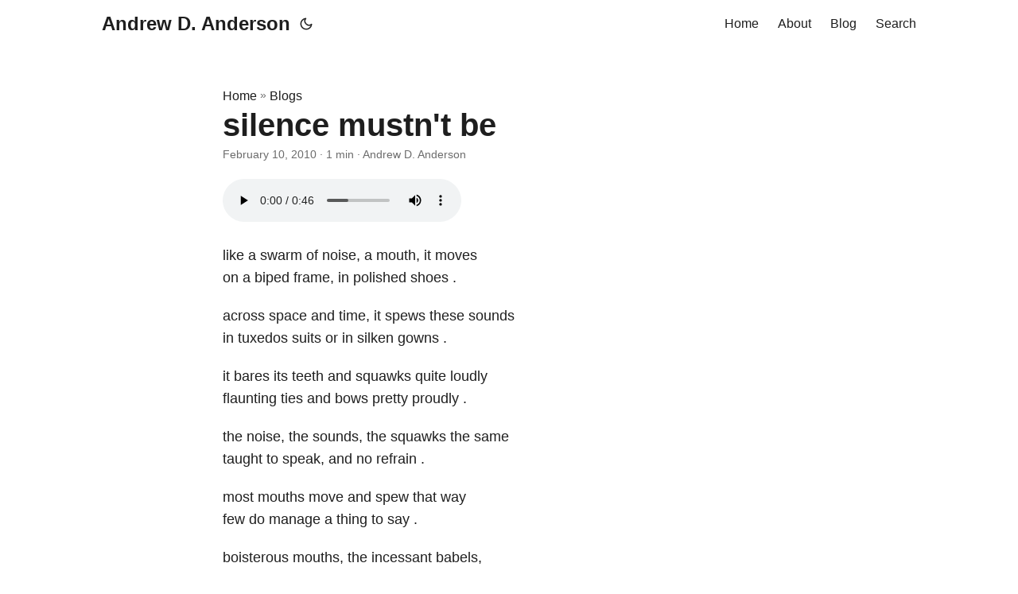

--- FILE ---
content_type: text/html
request_url: https://www.andrewanderson.com/2010/creative-writing/poetry/silence-mustnt-be/
body_size: 3803
content:
<!DOCTYPE html>
<html lang="en" dir="auto">

<head><meta charset="utf-8">
<meta http-equiv="X-UA-Compatible" content="IE=edge">
<meta name="viewport" content="width=device-width, initial-scale=1, shrink-to-fit=no">
<meta name="robots" content="index, follow">
<title>silence mustn&#39;t be | Andrew D. Anderson</title>
<meta name="keywords" content="poem">
<meta name="description" content="like a swarm of noise, a mouth, it moves
on a biped frame, in polished shoes .
across space and time, it spews these sounds
in tuxedos suits or in silken gowns .
it bares its teeth and squawks quite loudly
flaunting ties and bows pretty proudly .
the noise, the sounds, the squawks the same
taught to speak, and no refrain .
most mouths move and spew that way">
<meta name="author" content="Andrew D. Anderson">
<link rel="canonical" href="https://www.andrewanderson.com/2010/creative-writing/poetry/silence-mustnt-be/">
<link crossorigin="anonymous" href="/assets/css/stylesheet.de124bf0030150d5cd7eacc63b4a587ac2b19b080d9f3e7a4811d560cb3fde74.css" integrity="sha256-3hJL8AMBUNXNfqzGO0pYesKxmwgNnz56SBHVYMs/3nQ=" rel="preload stylesheet" as="style">
<link rel="icon" href="https://www.andrewanderson.com/images/favicon.ico">
<link rel="icon" type="image/png" sizes="16x16" href="https://www.andrewanderson.com/favicon-16x16.png">
<link rel="icon" type="image/png" sizes="32x32" href="https://www.andrewanderson.com/favicon-32x32.png">
<link rel="apple-touch-icon" href="https://www.andrewanderson.com/apple-touch-icon.png">
<link rel="mask-icon" href="https://www.andrewanderson.com/safari-pinned-tab.svg">
<meta name="theme-color" content="#2e2e33">
<meta name="msapplication-TileColor" content="#2e2e33">
<link rel="alternate" hreflang="en" href="https://www.andrewanderson.com/2010/creative-writing/poetry/silence-mustnt-be/">
<noscript>
    <style>
        #theme-toggle,
        .top-link {
            display: none;
        }

    </style>
    <style>
        @media (prefers-color-scheme: dark) {
            :root {
                --theme: rgb(29, 30, 32);
                --entry: rgb(46, 46, 51);
                --primary: rgb(218, 218, 219);
                --secondary: rgb(155, 156, 157);
                --tertiary: rgb(65, 66, 68);
                --content: rgb(196, 196, 197);
                --code-block-bg: rgb(46, 46, 51);
                --code-bg: rgb(55, 56, 62);
                --border: rgb(51, 51, 51);
            }

            .list {
                background: var(--theme);
            }

            .list:not(.dark)::-webkit-scrollbar-track {
                background: 0 0;
            }

            .list:not(.dark)::-webkit-scrollbar-thumb {
                border-color: var(--theme);
            }
        }

    </style>
</noscript>
  

<meta property="og:title" content="silence mustn&#39;t be" />
<meta property="og:description" content="like a swarm of noise, a mouth, it moves
on a biped frame, in polished shoes .
across space and time, it spews these sounds
in tuxedos suits or in silken gowns .
it bares its teeth and squawks quite loudly
flaunting ties and bows pretty proudly .
the noise, the sounds, the squawks the same
taught to speak, and no refrain .
most mouths move and spew that way" />
<meta property="og:type" content="article" />
<meta property="og:url" content="https://www.andrewanderson.com/2010/creative-writing/poetry/silence-mustnt-be/" /><meta property="article:section" content="blog" />
<meta property="article:published_time" content="2010-02-10T00:00:55+00:00" />
<meta property="article:modified_time" content="2010-02-10T00:00:55+00:00" />

<meta name="twitter:card" content="summary"/>
<meta name="twitter:title" content="silence mustn&#39;t be"/>
<meta name="twitter:description" content="like a swarm of noise, a mouth, it moves
on a biped frame, in polished shoes .
across space and time, it spews these sounds
in tuxedos suits or in silken gowns .
it bares its teeth and squawks quite loudly
flaunting ties and bows pretty proudly .
the noise, the sounds, the squawks the same
taught to speak, and no refrain .
most mouths move and spew that way"/>


<script type="application/ld+json">
{
  "@context": "https://schema.org",
  "@type": "BreadcrumbList",
  "itemListElement": [
    {
      "@type": "ListItem",
      "position":  1 ,
      "name": "Blogs",
      "item": "https://www.andrewanderson.com/blog/"
    }, 
    {
      "@type": "ListItem",
      "position":  2 ,
      "name": "silence mustn't be",
      "item": "https://www.andrewanderson.com/2010/creative-writing/poetry/silence-mustnt-be/"
    }
  ]
}
</script>
<script type="application/ld+json">
{
  "@context": "https://schema.org",
  "@type": "BlogPosting",
  "headline": "silence mustn't be",
  "name": "silence mustn\u0027t be",
  "description": "like a swarm of noise, a mouth, it moves\non a biped frame, in polished shoes .\nacross space and time, it spews these sounds\nin tuxedos suits or in silken gowns .\nit bares its teeth and squawks quite loudly\nflaunting ties and bows pretty proudly .\nthe noise, the sounds, the squawks the same\ntaught to speak, and no refrain .\nmost mouths move and spew that way",
  "keywords": [
    "poem"
  ],
  "articleBody": " like a swarm of noise, a mouth, it moves\non a biped frame, in polished shoes .\nacross space and time, it spews these sounds\nin tuxedos suits or in silken gowns .\nit bares its teeth and squawks quite loudly\nflaunting ties and bows pretty proudly .\nthe noise, the sounds, the squawks the same\ntaught to speak, and no refrain .\nmost mouths move and spew that way\nfew do manage a thing to say .\nboisterous mouths, the incessant babels,\nalternatively, perhaps, society just unravels .\n",
  "wordCount" : "89",
  "inLanguage": "en",
  "datePublished": "2010-02-10T00:00:55Z",
  "dateModified": "2010-02-10T00:00:55Z",
  "author":{
    "@type": "Person",
    "name": "Andrew D. Anderson"
  },
  "mainEntityOfPage": {
    "@type": "WebPage",
    "@id": "https://www.andrewanderson.com/2010/creative-writing/poetry/silence-mustnt-be/"
  },
  "publisher": {
    "@type": "Organization",
    "name": "Andrew D. Anderson",
    "logo": {
      "@type": "ImageObject",
      "url": "https://www.andrewanderson.com/images/favicon.ico"
    }
  }
}
</script>
</head>

<body class="" id="top">
<script>
    if (localStorage.getItem("pref-theme") === "dark") {
        document.body.classList.add('dark');
    } else if (localStorage.getItem("pref-theme") === "light") {
        document.body.classList.remove('dark')
    } else if (window.matchMedia('(prefers-color-scheme: dark)').matches) {
        document.body.classList.add('dark');
    }

</script>

<header class="header">
    <nav class="nav">
        <div class="logo">
            <a href="https://www.andrewanderson.com/" accesskey="h" title="Andrew D. Anderson (Alt + H)">Andrew D. Anderson</a>
            <div class="logo-switches">
                <button id="theme-toggle" accesskey="t" title="(Alt + T)">
                    <svg id="moon" xmlns="http://www.w3.org/2000/svg" width="24" height="18" viewBox="0 0 24 24"
                        fill="none" stroke="currentColor" stroke-width="2" stroke-linecap="round"
                        stroke-linejoin="round">
                        <path d="M21 12.79A9 9 0 1 1 11.21 3 7 7 0 0 0 21 12.79z"></path>
                    </svg>
                    <svg id="sun" xmlns="http://www.w3.org/2000/svg" width="24" height="18" viewBox="0 0 24 24"
                        fill="none" stroke="currentColor" stroke-width="2" stroke-linecap="round"
                        stroke-linejoin="round">
                        <circle cx="12" cy="12" r="5"></circle>
                        <line x1="12" y1="1" x2="12" y2="3"></line>
                        <line x1="12" y1="21" x2="12" y2="23"></line>
                        <line x1="4.22" y1="4.22" x2="5.64" y2="5.64"></line>
                        <line x1="18.36" y1="18.36" x2="19.78" y2="19.78"></line>
                        <line x1="1" y1="12" x2="3" y2="12"></line>
                        <line x1="21" y1="12" x2="23" y2="12"></line>
                        <line x1="4.22" y1="19.78" x2="5.64" y2="18.36"></line>
                        <line x1="18.36" y1="5.64" x2="19.78" y2="4.22"></line>
                    </svg>
                </button>
            </div>
        </div>
        <ul id="menu">
            <li>
                <a href="https://www.andrewanderson.com/" title="Home">
                    <span>Home</span>
                </a>
            </li>
            <li>
                <a href="https://www.andrewanderson.com/about-me" title="About">
                    <span>About</span>
                </a>
            </li>
            <li>
                <a href="https://www.andrewanderson.com/blog" title="Blog">
                    <span>Blog</span>
                </a>
            </li>
            <li>
                <a href="https://www.andrewanderson.com/search" title="Search (Alt &#43; /)" accesskey=/>
                    <span>Search</span>
                </a>
            </li>
        </ul>
    </nav>
</header>
<main class="main">

<article class="post-single">
  <header class="post-header">
    <div class="breadcrumbs"><a href="https://www.andrewanderson.com/">Home</a>&nbsp;»&nbsp;<a href="https://www.andrewanderson.com/blog/">Blogs</a></div>
    <h1 class="post-title entry-hint-parent">
      silence mustn&#39;t be
    </h1>
    <div class="post-meta"><span title='2010-02-10 00:00:55 +0000 UTC'>February 10, 2010</span>&nbsp;·&nbsp;1 min&nbsp;·&nbsp;Andrew D. Anderson

</div>
  </header> 
  <div class="post-content"><figure >
	
	<audio controls preload="metadata">
		<source src="/audio/2010/02/silencemustnt.mp3" type="audio/mpeg">
	</audio>
</figure>
<p>like a swarm of noise, a mouth, it moves<br>
on a biped frame, in polished shoes .</p>
<p>across space and time, it spews these sounds<br>
in tuxedos suits or in silken gowns .</p>
<p>it bares its teeth and squawks quite loudly<br>
flaunting ties and bows pretty proudly .</p>
<p>the noise, the sounds, the squawks the same<br>
taught to speak, and no refrain .</p>
<p>most mouths move and spew that way<br>
few do manage a thing to say .</p>
<p>boisterous mouths, the incessant babels,<br>
alternatively, perhaps, society just unravels .</p>


  </div>

  <footer class="post-footer">
    <ul class="post-tags">
      <li><a href="https://www.andrewanderson.com/tags/poem/">Poem</a></li>
    </ul>
  </footer>
</article>
    </main>
    
<footer class="footer">
        <span>&copy; 2024 <a href="https://www.andrewanderson.com/">Andrew D. Anderson</a></span> · 

    <span>
        Powered by
        <a href="https://gohugo.io/" rel="noopener noreferrer" target="_blank">Hugo</a> &
        <a href="https://github.com/adityatelange/hugo-PaperMod/" rel="noopener" target="_blank">PaperMod</a>
    </span>
</footer>
<a href="#top" aria-label="go to top" title="Go to Top (Alt + G)" class="top-link" id="top-link" accesskey="g">
    <svg xmlns="http://www.w3.org/2000/svg" viewBox="0 0 12 6" fill="currentColor">
        <path d="M12 6H0l6-6z" />
    </svg>
</a>

<script>
    let menu = document.getElementById('menu')
    if (menu) {
        menu.scrollLeft = localStorage.getItem("menu-scroll-position");
        menu.onscroll = function () {
            localStorage.setItem("menu-scroll-position", menu.scrollLeft);
        }
    }

    document.querySelectorAll('a[href^="#"]').forEach(anchor => {
        anchor.addEventListener("click", function (e) {
            e.preventDefault();
            var id = this.getAttribute("href").substr(1);
            if (!window.matchMedia('(prefers-reduced-motion: reduce)').matches) {
                document.querySelector(`[id='${decodeURIComponent(id)}']`).scrollIntoView({
                    behavior: "smooth"
                });
            } else {
                document.querySelector(`[id='${decodeURIComponent(id)}']`).scrollIntoView();
            }
            if (id === "top") {
                history.replaceState(null, null, " ");
            } else {
                history.pushState(null, null, `#${id}`);
            }
        });
    });

</script>
<script>
    var mybutton = document.getElementById("top-link");
    window.onscroll = function () {
        if (document.body.scrollTop > 800 || document.documentElement.scrollTop > 800) {
            mybutton.style.visibility = "visible";
            mybutton.style.opacity = "1";
        } else {
            mybutton.style.visibility = "hidden";
            mybutton.style.opacity = "0";
        }
    };

</script>
<script>
    document.getElementById("theme-toggle").addEventListener("click", () => {
        if (document.body.className.includes("dark")) {
            document.body.classList.remove('dark');
            localStorage.setItem("pref-theme", 'light');
        } else {
            document.body.classList.add('dark');
            localStorage.setItem("pref-theme", 'dark');
        }
    })

</script>
<script defer src="https://static.cloudflareinsights.com/beacon.min.js/vcd15cbe7772f49c399c6a5babf22c1241717689176015" integrity="sha512-ZpsOmlRQV6y907TI0dKBHq9Md29nnaEIPlkf84rnaERnq6zvWvPUqr2ft8M1aS28oN72PdrCzSjY4U6VaAw1EQ==" data-cf-beacon='{"version":"2024.11.0","token":"a8193f0cf853470d910b63bb9aef324a","r":1,"server_timing":{"name":{"cfCacheStatus":true,"cfEdge":true,"cfExtPri":true,"cfL4":true,"cfOrigin":true,"cfSpeedBrain":true},"location_startswith":null}}' crossorigin="anonymous"></script>
</body>

</html>
